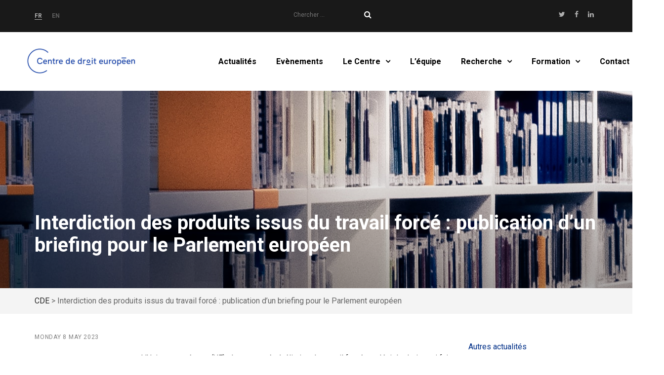

--- FILE ---
content_type: text/html; charset=UTF-8
request_url: https://cde.ulb.be/interdiction-des-produits-issus-du-travail-force-publication-dun-briefing-pour-le-parlement-europeen/
body_size: 14696
content:
<!DOCTYPE html><html lang="fr-FR">
<head>
        <meta charset="UTF-8">
    <meta name="viewport" content="width=device-width, initial-scale=1">
    <link rel="profile" href="http://gmpg.org/xfn/11">
        
    <meta name='robots' content='max-image-preview:large' />

	<!-- This site is optimized with the Yoast SEO plugin v15.2.1 - https://yoast.com/wordpress/plugins/seo/ -->
	<title>Interdiction des produits issus du travail forcé : publication d&#039;un briefing pour le Parlement européen - CDE</title>
	<meta name="description" content="Briefing sur la proposotion de règlement viant à l&#039;interdiction des produits issus du travail forcé, co-écrit par Amy Weatherburn et Claire Methven O&#039;Brien, et coordonné par TEPSA. Il examine l&#039;opportunité d&#039;inclure dans la proposition de règlement de la Commission des mesures visant à promouvoir l&#039;accès à une réparation effective pour les victimes de travail forcé situées en dehors de l&#039;UE.Briefing sur la proposotion de règlement viant à l&#039;interdiction des produits issus du travail forcé, co-écrit par Amy Weatherburn et Claire Methven O&#039;Brien, et coordonné par TEPSA. Il examine l&#039;opportunité d&#039;inclure dans la proposition de règlement de la Commission des mesures visant à promouvoir l&#039;accès à une réparation effective pour les victimes de travail forcé situées en dehors de l&#039;UE." />
	<meta name="robots" content="index, follow, max-snippet:-1, max-image-preview:large, max-video-preview:-1" />
	<link rel="canonical" href="https://cde.ulb.be/interdiction-des-produits-issus-du-travail-force-publication-dun-briefing-pour-le-parlement-europeen/" />
	<meta property="og:locale" content="fr_FR" />
	<meta property="og:type" content="article" />
	<meta property="og:title" content="Interdiction des produits issus du travail forcé : publication d&#039;un briefing pour le Parlement européen - CDE" />
	<meta property="og:description" content="{:fr}Briefing sur la proposotion de règlement viant à l&#039;interdiction des produits issus du travail forcé, co-écrit par Amy Weatherburn et Claire Methven O&#039;Brien, et coordonné par TEPSA. Il examine l&#039;opportunité d&#039;inclure dans la proposition de règlement de la Commission des mesures visant à promouvoir l&#039;accès à une réparation effective pour les victimes de travail forcé situées en dehors de l&#039;UE.Briefing sur la proposotion de règlement viant à l&#039;interdiction des produits issus du travail forcé, co-écrit par Amy Weatherburn et Claire Methven O&#039;Brien, et coordonné par TEPSA. Il examine l&#039;opportunité d&#039;inclure dans la proposition de règlement de la Commission des mesures visant à promouvoir l&#039;accès à une réparation effective pour les victimes de travail forcé situées en dehors de l&#039;UE.{:en}Briefing on the proposed settlement banning products of forced labor, co-written by Amy Weatherburn and Claire Methven O&#039;Brien, and coordinated by TEPSA. It examines the case for including in the Commission&#039;s proposal for a regulation measures to promote access to effective redress for victims of forced labor located outside the EU.{:}" />
	<meta property="og:url" content="https://cde.ulb.be/interdiction-des-produits-issus-du-travail-force-publication-dun-briefing-pour-le-parlement-europeen/" />
	<meta property="og:site_name" content="CDE" />
	<meta property="article:publisher" content="https://www.facebook.com/CDEULB/" />
	<meta property="article:published_time" content="2023-05-08T12:08:17+00:00" />
	<meta property="article:modified_time" content="2023-05-08T13:33:41+00:00" />
	<meta property="og:image" content="https://cde.ulb.be/wp-content/uploads/2023/05/Capture-decran-2023-05-08-a-14.06.45.png" />
	<meta property="og:image:width" content="348" />
	<meta property="og:image:height" content="353" />
	<meta name="twitter:card" content="summary" />
	<meta name="twitter:label1" content="Écrit par">
	<meta name="twitter:data1" content="Chloé Brière">
	<meta name="twitter:label2" content="Durée de lecture est.">
	<meta name="twitter:data2" content="1 minute">
	<script type="application/ld+json" class="yoast-schema-graph">{"@context":"https://schema.org","@graph":[{"@type":"Organization","@id":"https://cde.ulb.be/#organization","name":"Centre de droit europ\u00e9en","url":"https://cde.ulb.be/","sameAs":["https://www.facebook.com/CDEULB/"],"logo":{"@type":"ImageObject","@id":"https://cde.ulb.be/#logo","inLanguage":"fr-FR","url":"https://cde.ulb.be/wp-content/uploads/2016/06/logoAbr70x70.png","width":70,"height":70,"caption":"Centre de droit europ\u00e9en"},"image":{"@id":"https://cde.ulb.be/#logo"}},{"@type":"WebSite","@id":"https://cde.ulb.be/#website","url":"https://cde.ulb.be/","name":"CDE","description":"Centre de droit Europ\u00e9en","publisher":{"@id":"https://cde.ulb.be/#organization"},"potentialAction":[{"@type":"SearchAction","target":"https://cde.ulb.be/?s={search_term_string}","query-input":"required name=search_term_string"}],"inLanguage":"fr-FR"},{"@type":"ImageObject","@id":"https://cde.ulb.be/interdiction-des-produits-issus-du-travail-force-publication-dun-briefing-pour-le-parlement-europeen/#primaryimage","inLanguage":"fr-FR","url":"https://cde.ulb.be/wp-content/uploads/2023/05/Capture-decran-2023-05-08-a-14.06.45.png","width":348,"height":353},{"@type":"WebPage","@id":"https://cde.ulb.be/interdiction-des-produits-issus-du-travail-force-publication-dun-briefing-pour-le-parlement-europeen/#webpage","url":"https://cde.ulb.be/interdiction-des-produits-issus-du-travail-force-publication-dun-briefing-pour-le-parlement-europeen/","name":"Interdiction des produits issus du travail forc\u00e9 : publication d'un briefing pour le Parlement europ\u00e9en - CDE","isPartOf":{"@id":"https://cde.ulb.be/#website"},"primaryImageOfPage":{"@id":"https://cde.ulb.be/interdiction-des-produits-issus-du-travail-force-publication-dun-briefing-pour-le-parlement-europeen/#primaryimage"},"datePublished":"2023-05-08T12:08:17+00:00","dateModified":"2023-05-08T13:33:41+00:00","description":"{:fr}Briefing sur la proposotion de r\u00e8glement viant \u00e0 l'interdiction des produits issus du travail forc\u00e9, co-\u00e9crit par Amy Weatherburn et Claire Methven O'Brien, et coordonn\u00e9 par TEPSA. Il examine l'opportunit\u00e9 d'inclure dans la proposition de r\u00e8glement de la Commission des mesures visant \u00e0 promouvoir l'acc\u00e8s \u00e0 une r\u00e9paration effective pour les victimes de travail forc\u00e9 situ\u00e9es en dehors de l'UE.Briefing sur la proposotion de r\u00e8glement viant \u00e0 l'interdiction des produits issus du travail forc\u00e9, co-\u00e9crit par Amy Weatherburn et Claire Methven O'Brien, et coordonn\u00e9 par TEPSA. Il examine l'opportunit\u00e9 d'inclure dans la proposition de r\u00e8glement de la Commission des mesures visant \u00e0 promouvoir l'acc\u00e8s \u00e0 une r\u00e9paration effective pour les victimes de travail forc\u00e9 situ\u00e9es en dehors de l'UE.{:en}Briefing on the proposed settlement banning products of forced labor, co-written by Amy Weatherburn and Claire Methven O'Brien, and coordinated by TEPSA. It examines the case for including in the Commission's proposal for a regulation measures to promote access to effective redress for victims of forced labor located outside the EU.{:}","inLanguage":"fr-FR","potentialAction":[{"@type":"ReadAction","target":["https://cde.ulb.be/interdiction-des-produits-issus-du-travail-force-publication-dun-briefing-pour-le-parlement-europeen/"]}]},{"@type":"Article","@id":"https://cde.ulb.be/interdiction-des-produits-issus-du-travail-force-publication-dun-briefing-pour-le-parlement-europeen/#article","isPartOf":{"@id":"https://cde.ulb.be/interdiction-des-produits-issus-du-travail-force-publication-dun-briefing-pour-le-parlement-europeen/#webpage"},"author":{"@id":"https://cde.ulb.be/#/schema/person/cc4405bd62f372d154aec5b63721d7e3"},"headline":"Interdiction des produits issus du travail forc\u00e9 : publication d&rsquo;un briefing pour le Parlement europ\u00e9en","datePublished":"2023-05-08T12:08:17+00:00","dateModified":"2023-05-08T13:33:41+00:00","mainEntityOfPage":{"@id":"https://cde.ulb.be/interdiction-des-produits-issus-du-travail-force-publication-dun-briefing-pour-le-parlement-europeen/#webpage"},"publisher":{"@id":"https://cde.ulb.be/#organization"},"image":{"@id":"https://cde.ulb.be/interdiction-des-produits-issus-du-travail-force-publication-dun-briefing-pour-le-parlement-europeen/#primaryimage"},"articleSection":"pas sur diaporama","inLanguage":"fr-FR"},{"@type":"Person","@id":"https://cde.ulb.be/#/schema/person/cc4405bd62f372d154aec5b63721d7e3","name":"Chlo\u00e9 Bri\u00e8re"}]}</script>
	<!-- / Yoast SEO plugin. -->


<link rel='dns-prefetch' href='//cdnjs.cloudflare.com' />
<link rel='dns-prefetch' href='//fonts.googleapis.com' />
<link rel="alternate" type="application/rss+xml" title="CDE &raquo; Flux" href="https://cde.ulb.be/feed/" />
<link rel="alternate" type="text/calendar" title="CDE &raquo; Flux iCal" href="https://cde.ulb.be/events/?ical=1" />
<link rel="alternate" title="oEmbed (JSON)" type="application/json+oembed" href="https://cde.ulb.be/wp-json/oembed/1.0/embed?url=https%3A%2F%2Fcde.ulb.be%2Finterdiction-des-produits-issus-du-travail-force-publication-dun-briefing-pour-le-parlement-europeen%2F" />
<link rel="alternate" title="oEmbed (XML)" type="text/xml+oembed" href="https://cde.ulb.be/wp-json/oembed/1.0/embed?url=https%3A%2F%2Fcde.ulb.be%2Finterdiction-des-produits-issus-du-travail-force-publication-dun-briefing-pour-le-parlement-europeen%2F&#038;format=xml" />
<style id='wp-img-auto-sizes-contain-inline-css' type='text/css'>
img:is([sizes=auto i],[sizes^="auto," i]){contain-intrinsic-size:3000px 1500px}
/*# sourceURL=wp-img-auto-sizes-contain-inline-css */
</style>
<link rel='stylesheet' id='flickity-css' href='https://cde.ulb.be/wp-content/themes/education-hub-pro-child/css/library/flickity.css?ver=6.9' type='text/css' media='all' />
<link rel='stylesheet' id='tribe-common-skeleton-style-css' href='https://cde.ulb.be/wp-content/plugins/the-events-calendar/common/src/resources/css/common-skeleton.min.css?ver=4.12.12' type='text/css' media='all' />
<link rel='stylesheet' id='tribe-tooltip-css' href='https://cde.ulb.be/wp-content/plugins/the-events-calendar/common/src/resources/css/tooltip.min.css?ver=4.12.12' type='text/css' media='all' />
<style id='wp-emoji-styles-inline-css' type='text/css'>

	img.wp-smiley, img.emoji {
		display: inline !important;
		border: none !important;
		box-shadow: none !important;
		height: 1em !important;
		width: 1em !important;
		margin: 0 0.07em !important;
		vertical-align: -0.1em !important;
		background: none !important;
		padding: 0 !important;
	}
/*# sourceURL=wp-emoji-styles-inline-css */
</style>
<link rel='stylesheet' id='wp-block-library-css' href='https://cde.ulb.be/wp-includes/css/dist/block-library/style.min.css?ver=6.9' type='text/css' media='all' />
<style id='global-styles-inline-css' type='text/css'>
:root{--wp--preset--aspect-ratio--square: 1;--wp--preset--aspect-ratio--4-3: 4/3;--wp--preset--aspect-ratio--3-4: 3/4;--wp--preset--aspect-ratio--3-2: 3/2;--wp--preset--aspect-ratio--2-3: 2/3;--wp--preset--aspect-ratio--16-9: 16/9;--wp--preset--aspect-ratio--9-16: 9/16;--wp--preset--color--black: #000000;--wp--preset--color--cyan-bluish-gray: #abb8c3;--wp--preset--color--white: #ffffff;--wp--preset--color--pale-pink: #f78da7;--wp--preset--color--vivid-red: #cf2e2e;--wp--preset--color--luminous-vivid-orange: #ff6900;--wp--preset--color--luminous-vivid-amber: #fcb900;--wp--preset--color--light-green-cyan: #7bdcb5;--wp--preset--color--vivid-green-cyan: #00d084;--wp--preset--color--pale-cyan-blue: #8ed1fc;--wp--preset--color--vivid-cyan-blue: #0693e3;--wp--preset--color--vivid-purple: #9b51e0;--wp--preset--gradient--vivid-cyan-blue-to-vivid-purple: linear-gradient(135deg,rgb(6,147,227) 0%,rgb(155,81,224) 100%);--wp--preset--gradient--light-green-cyan-to-vivid-green-cyan: linear-gradient(135deg,rgb(122,220,180) 0%,rgb(0,208,130) 100%);--wp--preset--gradient--luminous-vivid-amber-to-luminous-vivid-orange: linear-gradient(135deg,rgb(252,185,0) 0%,rgb(255,105,0) 100%);--wp--preset--gradient--luminous-vivid-orange-to-vivid-red: linear-gradient(135deg,rgb(255,105,0) 0%,rgb(207,46,46) 100%);--wp--preset--gradient--very-light-gray-to-cyan-bluish-gray: linear-gradient(135deg,rgb(238,238,238) 0%,rgb(169,184,195) 100%);--wp--preset--gradient--cool-to-warm-spectrum: linear-gradient(135deg,rgb(74,234,220) 0%,rgb(151,120,209) 20%,rgb(207,42,186) 40%,rgb(238,44,130) 60%,rgb(251,105,98) 80%,rgb(254,248,76) 100%);--wp--preset--gradient--blush-light-purple: linear-gradient(135deg,rgb(255,206,236) 0%,rgb(152,150,240) 100%);--wp--preset--gradient--blush-bordeaux: linear-gradient(135deg,rgb(254,205,165) 0%,rgb(254,45,45) 50%,rgb(107,0,62) 100%);--wp--preset--gradient--luminous-dusk: linear-gradient(135deg,rgb(255,203,112) 0%,rgb(199,81,192) 50%,rgb(65,88,208) 100%);--wp--preset--gradient--pale-ocean: linear-gradient(135deg,rgb(255,245,203) 0%,rgb(182,227,212) 50%,rgb(51,167,181) 100%);--wp--preset--gradient--electric-grass: linear-gradient(135deg,rgb(202,248,128) 0%,rgb(113,206,126) 100%);--wp--preset--gradient--midnight: linear-gradient(135deg,rgb(2,3,129) 0%,rgb(40,116,252) 100%);--wp--preset--font-size--small: 13px;--wp--preset--font-size--medium: 20px;--wp--preset--font-size--large: 36px;--wp--preset--font-size--x-large: 42px;--wp--preset--spacing--20: 0.44rem;--wp--preset--spacing--30: 0.67rem;--wp--preset--spacing--40: 1rem;--wp--preset--spacing--50: 1.5rem;--wp--preset--spacing--60: 2.25rem;--wp--preset--spacing--70: 3.38rem;--wp--preset--spacing--80: 5.06rem;--wp--preset--shadow--natural: 6px 6px 9px rgba(0, 0, 0, 0.2);--wp--preset--shadow--deep: 12px 12px 50px rgba(0, 0, 0, 0.4);--wp--preset--shadow--sharp: 6px 6px 0px rgba(0, 0, 0, 0.2);--wp--preset--shadow--outlined: 6px 6px 0px -3px rgb(255, 255, 255), 6px 6px rgb(0, 0, 0);--wp--preset--shadow--crisp: 6px 6px 0px rgb(0, 0, 0);}:where(.is-layout-flex){gap: 0.5em;}:where(.is-layout-grid){gap: 0.5em;}body .is-layout-flex{display: flex;}.is-layout-flex{flex-wrap: wrap;align-items: center;}.is-layout-flex > :is(*, div){margin: 0;}body .is-layout-grid{display: grid;}.is-layout-grid > :is(*, div){margin: 0;}:where(.wp-block-columns.is-layout-flex){gap: 2em;}:where(.wp-block-columns.is-layout-grid){gap: 2em;}:where(.wp-block-post-template.is-layout-flex){gap: 1.25em;}:where(.wp-block-post-template.is-layout-grid){gap: 1.25em;}.has-black-color{color: var(--wp--preset--color--black) !important;}.has-cyan-bluish-gray-color{color: var(--wp--preset--color--cyan-bluish-gray) !important;}.has-white-color{color: var(--wp--preset--color--white) !important;}.has-pale-pink-color{color: var(--wp--preset--color--pale-pink) !important;}.has-vivid-red-color{color: var(--wp--preset--color--vivid-red) !important;}.has-luminous-vivid-orange-color{color: var(--wp--preset--color--luminous-vivid-orange) !important;}.has-luminous-vivid-amber-color{color: var(--wp--preset--color--luminous-vivid-amber) !important;}.has-light-green-cyan-color{color: var(--wp--preset--color--light-green-cyan) !important;}.has-vivid-green-cyan-color{color: var(--wp--preset--color--vivid-green-cyan) !important;}.has-pale-cyan-blue-color{color: var(--wp--preset--color--pale-cyan-blue) !important;}.has-vivid-cyan-blue-color{color: var(--wp--preset--color--vivid-cyan-blue) !important;}.has-vivid-purple-color{color: var(--wp--preset--color--vivid-purple) !important;}.has-black-background-color{background-color: var(--wp--preset--color--black) !important;}.has-cyan-bluish-gray-background-color{background-color: var(--wp--preset--color--cyan-bluish-gray) !important;}.has-white-background-color{background-color: var(--wp--preset--color--white) !important;}.has-pale-pink-background-color{background-color: var(--wp--preset--color--pale-pink) !important;}.has-vivid-red-background-color{background-color: var(--wp--preset--color--vivid-red) !important;}.has-luminous-vivid-orange-background-color{background-color: var(--wp--preset--color--luminous-vivid-orange) !important;}.has-luminous-vivid-amber-background-color{background-color: var(--wp--preset--color--luminous-vivid-amber) !important;}.has-light-green-cyan-background-color{background-color: var(--wp--preset--color--light-green-cyan) !important;}.has-vivid-green-cyan-background-color{background-color: var(--wp--preset--color--vivid-green-cyan) !important;}.has-pale-cyan-blue-background-color{background-color: var(--wp--preset--color--pale-cyan-blue) !important;}.has-vivid-cyan-blue-background-color{background-color: var(--wp--preset--color--vivid-cyan-blue) !important;}.has-vivid-purple-background-color{background-color: var(--wp--preset--color--vivid-purple) !important;}.has-black-border-color{border-color: var(--wp--preset--color--black) !important;}.has-cyan-bluish-gray-border-color{border-color: var(--wp--preset--color--cyan-bluish-gray) !important;}.has-white-border-color{border-color: var(--wp--preset--color--white) !important;}.has-pale-pink-border-color{border-color: var(--wp--preset--color--pale-pink) !important;}.has-vivid-red-border-color{border-color: var(--wp--preset--color--vivid-red) !important;}.has-luminous-vivid-orange-border-color{border-color: var(--wp--preset--color--luminous-vivid-orange) !important;}.has-luminous-vivid-amber-border-color{border-color: var(--wp--preset--color--luminous-vivid-amber) !important;}.has-light-green-cyan-border-color{border-color: var(--wp--preset--color--light-green-cyan) !important;}.has-vivid-green-cyan-border-color{border-color: var(--wp--preset--color--vivid-green-cyan) !important;}.has-pale-cyan-blue-border-color{border-color: var(--wp--preset--color--pale-cyan-blue) !important;}.has-vivid-cyan-blue-border-color{border-color: var(--wp--preset--color--vivid-cyan-blue) !important;}.has-vivid-purple-border-color{border-color: var(--wp--preset--color--vivid-purple) !important;}.has-vivid-cyan-blue-to-vivid-purple-gradient-background{background: var(--wp--preset--gradient--vivid-cyan-blue-to-vivid-purple) !important;}.has-light-green-cyan-to-vivid-green-cyan-gradient-background{background: var(--wp--preset--gradient--light-green-cyan-to-vivid-green-cyan) !important;}.has-luminous-vivid-amber-to-luminous-vivid-orange-gradient-background{background: var(--wp--preset--gradient--luminous-vivid-amber-to-luminous-vivid-orange) !important;}.has-luminous-vivid-orange-to-vivid-red-gradient-background{background: var(--wp--preset--gradient--luminous-vivid-orange-to-vivid-red) !important;}.has-very-light-gray-to-cyan-bluish-gray-gradient-background{background: var(--wp--preset--gradient--very-light-gray-to-cyan-bluish-gray) !important;}.has-cool-to-warm-spectrum-gradient-background{background: var(--wp--preset--gradient--cool-to-warm-spectrum) !important;}.has-blush-light-purple-gradient-background{background: var(--wp--preset--gradient--blush-light-purple) !important;}.has-blush-bordeaux-gradient-background{background: var(--wp--preset--gradient--blush-bordeaux) !important;}.has-luminous-dusk-gradient-background{background: var(--wp--preset--gradient--luminous-dusk) !important;}.has-pale-ocean-gradient-background{background: var(--wp--preset--gradient--pale-ocean) !important;}.has-electric-grass-gradient-background{background: var(--wp--preset--gradient--electric-grass) !important;}.has-midnight-gradient-background{background: var(--wp--preset--gradient--midnight) !important;}.has-small-font-size{font-size: var(--wp--preset--font-size--small) !important;}.has-medium-font-size{font-size: var(--wp--preset--font-size--medium) !important;}.has-large-font-size{font-size: var(--wp--preset--font-size--large) !important;}.has-x-large-font-size{font-size: var(--wp--preset--font-size--x-large) !important;}
/*# sourceURL=global-styles-inline-css */
</style>

<style id='classic-theme-styles-inline-css' type='text/css'>
/*! This file is auto-generated */
.wp-block-button__link{color:#fff;background-color:#32373c;border-radius:9999px;box-shadow:none;text-decoration:none;padding:calc(.667em + 2px) calc(1.333em + 2px);font-size:1.125em}.wp-block-file__button{background:#32373c;color:#fff;text-decoration:none}
/*# sourceURL=/wp-includes/css/classic-themes.min.css */
</style>
<link rel='stylesheet' id='Rich_Web_Tabs-css' href='https://cde.ulb.be/wp-content/plugins/tabbed//Style/Tabs-Rich-Web-Widget.css?ver=6.9' type='text/css' media='all' />
<link rel='stylesheet' id='rwtabs_fontawesome-css-css' href='https://cde.ulb.be/wp-content/plugins/tabbed//Style/richwebicons.css?ver=6.9' type='text/css' media='all' />
<link rel='stylesheet' id='newsletters-bootstrap-css' href='https://cde.ulb.be/wp-content/plugins/newsletters-lite/views/default2/css/bootstrap.css?ver=4.1.3' type='text/css' media='all' />
<link rel='stylesheet' id='fontawesome-css' href='https://cde.ulb.be/wp-content/plugins/newsletters-lite/views/default2/css/fontawesome.css?ver=4.7.0' type='text/css' media='all' />
<link rel='stylesheet' id='select2-css' href='https://cde.ulb.be/wp-content/plugins/newsletters-lite/views/default2/css/select2.css?ver=4.0.0' type='text/css' media='all' />
<link rel='stylesheet' id='newsletters-css' href='https://cde.ulb.be/wp-content/plugins/newsletters-lite/views/default2/css/style.css?ver=6.9' type='text/css' media='all' />
<link rel='stylesheet' id='eduhubchild-style-css' href='https://cde.ulb.be/wp-content/themes/education-hub-pro-child/style.css?ver=1.8' type='text/css' media='all' />
<style id='eduhubchild-style-inline-css' type='text/css'>
#masthead{ background-image: url("https://cde.ulb.be/wp-content/themes/education-hub-pro-child/images/header.jpg");}
/*# sourceURL=eduhubchild-style-inline-css */
</style>
<link rel='stylesheet' id='parent-style-css' href='https://cde.ulb.be/wp-content/themes/education-hub-pro/style.css?ver=6.9' type='text/css' media='all' />
<link rel='stylesheet' id='child-style-css' href='https://cde.ulb.be/wp-content/themes/education-hub-pro-child/style.css?ver=6.9' type='text/css' media='all' />
<link rel='stylesheet' id='googleapis-roboto-css' href='https://fonts.googleapis.com/css?family=Roboto%3A400%2C700%2C400italic%2C300%2C700italic&#038;subset=latin%2Clatin-ext&#038;ver=1' type='text/css' media='screen' />
<link rel='stylesheet' id='font-awesome-css' href='http://cdnjs.cloudflare.com/ajax/libs/font-awesome/4.4.0/css/font-awesome.min.css?ver=1' type='text/css' media='screen' />
<link rel='stylesheet' id='print-css' href='https://cde.ulb.be/wp-content/themes/education-hub-pro-child/css/print/print.css?ver=1' type='text/css' media='print' />
<link rel='stylesheet' id='education-hub-style-css' href='https://cde.ulb.be/wp-content/themes/education-hub-pro-child/style.css?ver=1.0' type='text/css' media='all' />
<link rel='stylesheet' id='tablepress-default-css' href='https://cde.ulb.be/wp-content/plugins/tablepress/css/default.min.css?ver=1.12' type='text/css' media='all' />
<script type="text/javascript" src="https://cde.ulb.be/wp-includes/js/jquery/jquery.min.js?ver=3.7.1" id="jquery-core-js"></script>
<script type="text/javascript" src="https://cde.ulb.be/wp-includes/js/jquery/jquery-migrate.min.js?ver=3.4.1" id="jquery-migrate-js"></script>
<script type="text/javascript" src="https://cde.ulb.be/wp-includes/js/jquery/ui/core.min.js?ver=1.13.3" id="jquery-ui-core-js"></script>
<script type="text/javascript" src="https://cde.ulb.be/wp-includes/js/jquery/ui/mouse.min.js?ver=1.13.3" id="jquery-ui-mouse-js"></script>
<script type="text/javascript" src="https://cde.ulb.be/wp-includes/js/jquery/ui/resizable.min.js?ver=1.13.3" id="jquery-ui-resizable-js"></script>
<script type="text/javascript" src="https://cde.ulb.be/wp-includes/js/jquery/ui/effect.min.js?ver=1.13.3" id="jquery-effects-core-js"></script>
<script type="text/javascript" src="https://cde.ulb.be/wp-includes/js/jquery/ui/effect-blind.min.js?ver=1.13.3" id="jquery-effects-blind-js"></script>
<script type="text/javascript" src="https://cde.ulb.be/wp-includes/js/jquery/ui/effect-bounce.min.js?ver=1.13.3" id="jquery-effects-bounce-js"></script>
<script type="text/javascript" src="https://cde.ulb.be/wp-includes/js/jquery/ui/effect-clip.min.js?ver=1.13.3" id="jquery-effects-clip-js"></script>
<script type="text/javascript" src="https://cde.ulb.be/wp-includes/js/jquery/ui/effect-drop.min.js?ver=1.13.3" id="jquery-effects-drop-js"></script>
<script type="text/javascript" src="https://cde.ulb.be/wp-includes/js/jquery/ui/effect-explode.min.js?ver=1.13.3" id="jquery-effects-explode-js"></script>
<script type="text/javascript" src="https://cde.ulb.be/wp-includes/js/jquery/ui/effect-fade.min.js?ver=1.13.3" id="jquery-effects-fade-js"></script>
<script type="text/javascript" src="https://cde.ulb.be/wp-includes/js/jquery/ui/effect-fold.min.js?ver=1.13.3" id="jquery-effects-fold-js"></script>
<script type="text/javascript" src="https://cde.ulb.be/wp-includes/js/jquery/ui/effect-highlight.min.js?ver=1.13.3" id="jquery-effects-highlight-js"></script>
<script type="text/javascript" src="https://cde.ulb.be/wp-includes/js/jquery/ui/effect-pulsate.min.js?ver=1.13.3" id="jquery-effects-pulsate-js"></script>
<script type="text/javascript" src="https://cde.ulb.be/wp-includes/js/jquery/ui/effect-size.min.js?ver=1.13.3" id="jquery-effects-size-js"></script>
<script type="text/javascript" src="https://cde.ulb.be/wp-includes/js/jquery/ui/effect-scale.min.js?ver=1.13.3" id="jquery-effects-scale-js"></script>
<script type="text/javascript" src="https://cde.ulb.be/wp-includes/js/jquery/ui/effect-shake.min.js?ver=1.13.3" id="jquery-effects-shake-js"></script>
<script type="text/javascript" src="https://cde.ulb.be/wp-includes/js/jquery/ui/effect-slide.min.js?ver=1.13.3" id="jquery-effects-slide-js"></script>
<script type="text/javascript" src="https://cde.ulb.be/wp-includes/js/jquery/ui/effect-puff.min.js?ver=1.13.3" id="jquery-effects-puff-js"></script>
<script type="text/javascript" id="Rich_Web_Tabs-js-extra">
/* <![CDATA[ */
var rwtabs_object = {"ajaxurl":"https://cde.ulb.be/wp-admin/admin-ajax.php"};
//# sourceURL=Rich_Web_Tabs-js-extra
/* ]]> */
</script>
<script type="text/javascript" src="https://cde.ulb.be/wp-content/plugins/tabbed//Scripts/Tabs-Rich-Web-Widget.js?ver=6.9" id="Rich_Web_Tabs-js"></script>
<script type="text/javascript" src="https://cde.ulb.be/wp-content/plugins/newsletters-lite/views/default2/js/bootstrap.min.js?ver=4.1.3" id="bootstrap-js"></script>
<script type="text/javascript" src="https://cde.ulb.be/wp-content/plugins/newsletters-lite/views/default2/js/bootstrap-datepicker.js?ver=1.4.0" id="bootstrap-datepicker-js"></script>
<script type="text/javascript" id="bootstrap-datepicker-i18n-js-extra">
/* <![CDATA[ */
var bootstrap_datepicker_dates = {"days":["dimanche","lundi","mardi","mercredi","jeudi","vendredi","samedi"],"daysShort":["dim","lun","mar","mer","jeu","ven","sam"],"daysMin":["D","L","M","M","J","V","S"],"months":["janvier","f\u00e9vrier","mars","avril","mai","juin","juillet","ao\u00fbt","septembre","octobre","novembre","d\u00e9cembre"],"monthsShort":["Jan","F\u00e9v","Mar","Avr","Mai","Juin","Juil","Ao\u00fbt","Sep","Oct","Nov","D\u00e9c"],"today":"Today","clear":"Clear","rtl":""};
//# sourceURL=bootstrap-datepicker-i18n-js-extra
/* ]]> */
</script>
<script type="text/javascript" src="https://cde.ulb.be/wp-content/plugins/newsletters-lite/views/default2/js/datepicker-i18n.js?ver=6.9" id="bootstrap-datepicker-i18n-js"></script>
<script type="text/javascript" src="https://cde.ulb.be/wp-content/plugins/newsletters-lite/js/select2.js?ver=4.0.0" id="select2-js"></script>
<script type="text/javascript" src="//cdnjs.cloudflare.com/ajax/libs/jquery-easing/1.4.1/jquery.easing.min.js?ver=6.9" id="jquery-easing-js"></script>
<link rel="https://api.w.org/" href="https://cde.ulb.be/wp-json/" /><link rel="alternate" title="JSON" type="application/json" href="https://cde.ulb.be/wp-json/wp/v2/posts/4964" /><link rel="EditURI" type="application/rsd+xml" title="RSD" href="https://cde.ulb.be/xmlrpc.php?rsd" />
<meta name="generator" content="WordPress 6.9" />
<link rel='shortlink' href='https://cde.ulb.be/?p=4964' />
<meta name="tec-api-version" content="v1"><meta name="tec-api-origin" content="https://cde.ulb.be"><link rel="https://theeventscalendar.com/" href="https://cde.ulb.be/wp-json/tribe/events/v1/" /><style type="text/css">
.qtranxs_flag_fr {background-image: url(https://cde.ulb.be/wp-content/plugins/qtranslate-x/flags/fr.png); background-repeat: no-repeat;}
.qtranxs_flag_en {background-image: url(https://cde.ulb.be/wp-content/plugins/qtranslate-x/flags/gb.png); background-repeat: no-repeat;}
</style>
<link hreflang="fr" href="https://cde.ulb.be/fr/interdiction-des-produits-issus-du-travail-force-publication-dun-briefing-pour-le-parlement-europeen/" rel="alternate" />
<link hreflang="en" href="https://cde.ulb.be/en/interdiction-des-produits-issus-du-travail-force-publication-dun-briefing-pour-le-parlement-europeen/" rel="alternate" />
<link hreflang="x-default" href="https://cde.ulb.be/interdiction-des-produits-issus-du-travail-force-publication-dun-briefing-pour-le-parlement-europeen/" rel="alternate" />
<meta name="generator" content="qTranslate-X 3.4.6.8" />

<script type="text/javascript">
var wpmlAjax = 'https://cde.ulb.be/wp-content/plugins/newsletters-lite/newsletters-lite-ajax.php';
var wpmlUrl = 'https://cde.ulb.be/wp-content/plugins/newsletters-lite';
var wpmlScroll = "N";
var newsletters_locale = "fr";

	var newsletters_ajaxurl = 'https://cde.ulb.be/wp-admin/admin-ajax.php?lang=fr&';

$ = jQuery.noConflict();

jQuery(document).ready(function() {
	if (jQuery.isFunction(jQuery.fn.select2)) {
		jQuery('.newsletters select').select2();
	}
	
	if (jQuery.isFunction(jQuery.fn.tooltip)) {
		jQuery('[data-toggle="tooltip"]').tooltip();
	}
});
</script>

<link rel="icon" href="https://cde.ulb.be/wp-content/uploads/2016/06/favicon.png" sizes="32x32" />
<link rel="icon" href="https://cde.ulb.be/wp-content/uploads/2016/06/favicon.png" sizes="192x192" />
<link rel="apple-touch-icon" href="https://cde.ulb.be/wp-content/uploads/2016/06/favicon.png" />
<meta name="msapplication-TileImage" content="https://cde.ulb.be/wp-content/uploads/2016/06/favicon.png" />
</head>

<body class="wp-singular post-template-default single single-post postid-4964 single-format-standard wp-custom-logo wp-embed-responsive wp-theme-education-hub-pro wp-child-theme-education-hub-pro-child tribe-no-js group-blog site-layout-boxed site-design- global-layout-right-sidebar home-content-not-enabled">
        <div id="page" class="container hfeed site">
    <a class="skip-link screen-reader-text" href="#content">Skip to content</a>    <div id="tophead">
    <div class="container">
                <div id="tophead-sidebar" class="tophead-sidebar widget-area" role="complementary">
            <!-- QTRANSLATE language switcher -->
            
<ul class="language-chooser language-chooser-short qtranxs_language_chooser" id="qtranslate-chooser">
<li class="active"><a href="https://cde.ulb.be/fr/interdiction-des-produits-issus-du-travail-force-publication-dun-briefing-pour-le-parlement-europeen/" class="qtranxs_short_fr qtranxs_short" title="Français (fr)"><span>fr</span></a></li>
<li><a href="https://cde.ulb.be/en/interdiction-des-produits-issus-du-travail-force-publication-dun-briefing-pour-le-parlement-europeen/" class="qtranxs_short_en qtranxs_short" title="English (en)"><span>en</span></a></li>
</ul><div class="qtranxs_widget_end"></div>

            <!--       SEARCHBAR     -->
            <div id="text-2" class="widget widget_text">			<div class="textwidget"><a href="http://cde.ulb.be/wp-admin"><i class="fa fa-user" aria-hidden="true"></i></a></div>
		</div><div id="search-2" class="widget widget_search"><form role="search" method="get" class="search-form" action="https://cde.ulb.be/">
		<label>
		<span class="screen-reader-text">Search for:</span>
		<input type="search" class="search-field" placeholder="Chercher ..." value="" name="s" title="Search for:" />
		</label>
		<i class="fa fa-search" aria-hidden="true"></i><input type="submit" class="search-submit" value="Search" />
	</form></div>
                        <div class="header-social-wrapper">
                <div class="widget education_hub_widget_social"><ul id="menu-menu-social" class="menu"><li id="menu-item-3106" class="menu-item menu-item-type-custom menu-item-object-custom menu-item-3106"><a target="_blank" href="https://twitter.com/CDE_ULB"><span class="screen-reader-text">Twitter</span></a></li>
<li id="menu-item-25" class="menu-item menu-item-type-custom menu-item-object-custom menu-item-25"><a target="_blank" href="https://www.facebook.com/CDEULB/"><span class="screen-reader-text">Facebook</span></a></li>
<li id="menu-item-3107" class="menu-item menu-item-type-custom menu-item-object-custom menu-item-3107"><a target="_blank" href="https://www.linkedin.com/company/cde-ulb/?originalSubdomain=be"><span class="screen-reader-text">LinkedIn</span></a></li>
</ul></div>            </div><!-- .header-social-wrapper -->
                    </div><!-- #tophead -->
            </div> <!-- .container -->
</div><!--	#tophead -->
<header id="masthead" class="site-header" role="banner"><div class="container">        </div><!-- .container --></header><!-- #masthead -->		    <div id="main-nav" class="clear-fix">
		        <div class="container">
		        <nav id="site-navigation" class="main-navigation" role="navigation">
		          <button class="menu-toggle" aria-controls="primary-menu" aria-expanded="false">
		          	<i class="fa fa-bars"></i>
          			<i class="fa fa-close"></i>
          			Menu</button>
		            <div class="wrap-menu-content">
						<div class="menu-main-menu-container"><ul id="primary-menu" class="menu"><li id="menu-item-3090" class="menu-item menu-item-type-custom menu-item-object-custom menu-item-3090"><a href="/">Accueil</a></li>
<li id="menu-item-3079" class="menu-item menu-item-type-post_type menu-item-object-page menu-item-3079"><a href="https://cde.ulb.be/news/">Actualités</a></li>
<li id="menu-item-3080" class="menu-item menu-item-type-post_type menu-item-object-page menu-item-3080"><a href="https://cde.ulb.be/evenements/">Evènements</a></li>
<li id="menu-item-3081" class="menu-item menu-item-type-post_type menu-item-object-page menu-item-has-children menu-item-3081"><a href="https://cde.ulb.be/sample-page/">Le Centre</a>
<ul class="sub-menu">
	<li id="menu-item-3082" class="menu-item menu-item-type-post_type menu-item-object-page menu-item-3082"><a href="https://cde.ulb.be/sample-page/k/">Historique</a></li>
	<li id="menu-item-3083" class="menu-item menu-item-type-post_type menu-item-object-page menu-item-3083"><a href="https://cde.ulb.be/sample-page/jean-monnet-chairs/">Chaires Jean Monnet</a></li>
	<li id="menu-item-3084" class="menu-item menu-item-type-post_type menu-item-object-page menu-item-3084"><a href="https://cde.ulb.be/sample-page/networks/">Réseaux académiques</a></li>
	<li id="menu-item-3180" class="menu-item menu-item-type-post_type menu-item-object-page menu-item-3180"><a href="https://cde.ulb.be/sample-page/projets/">Projets de recherche</a></li>
</ul>
</li>
<li id="menu-item-3089" class="menu-item menu-item-type-post_type menu-item-object-page menu-item-3089"><a href="https://cde.ulb.be/who-is-who/">L’équipe</a></li>
<li id="menu-item-3065" class="menu-item menu-item-type-post_type menu-item-object-page menu-item-has-children menu-item-3065"><a href="https://cde.ulb.be/research/">Recherche</a>
<ul class="sub-menu">
	<li id="menu-item-3066" class="menu-item menu-item-type-post_type menu-item-object-page menu-item-3066"><a href="https://cde.ulb.be/research/asylum-and-immigration/">Domaines de recherche</a></li>
	<li id="menu-item-3141" class="menu-item menu-item-type-post_type menu-item-object-page menu-item-3141"><a href="https://cde.ulb.be/?page_id=246">Publications</a></li>
	<li id="menu-item-3179" class="menu-item menu-item-type-post_type menu-item-object-page menu-item-3179"><a href="https://cde.ulb.be/research/theses-defendues/">Thèses défendues</a></li>
	<li id="menu-item-3784" class="menu-item menu-item-type-post_type menu-item-object-page menu-item-3784"><a href="https://cde.ulb.be/research/rapport-activites-bis/">Rapport d’activités</a></li>
	<li id="menu-item-3172" class="menu-item menu-item-type-post_type menu-item-object-page menu-item-3172"><a href="https://cde.ulb.be/research/visit-the-centre/">Séjours de recherche</a></li>
	<li id="menu-item-3068" class="menu-item menu-item-type-post_type menu-item-object-page menu-item-3068"><a href="https://cde.ulb.be/research/doctoral-seminars/">Séminaires doctoraux</a></li>
</ul>
</li>
<li id="menu-item-71" class="menu-item menu-item-type-post_type menu-item-object-page menu-item-has-children menu-item-71"><a href="https://cde.ulb.be/the-llm/">Formation</a>
<ul class="sub-menu">
	<li id="menu-item-3070" class="menu-item menu-item-type-post_type menu-item-object-page menu-item-has-children menu-item-3070"><a href="https://cde.ulb.be/the-llm/francais-mas-en-droit-europeen/">Master de spécialisation en droit européen</a>
	<ul class="sub-menu">
		<li id="menu-item-4876" class="menu-item menu-item-type-post_type menu-item-object-page menu-item-4876"><a href="https://cde.ulb.be/the-llm/francais-mas-en-droit-europeen/programme-et-conditions-dadmission/">Programme et conditions d’admission</a></li>
		<li id="menu-item-4875" class="menu-item menu-item-type-post_type menu-item-object-page menu-item-4875"><a href="https://cde.ulb.be/the-llm/francais-mas-en-droit-europeen/f-a-q/">F.A.Q.</a></li>
	</ul>
</li>
	<li id="menu-item-3143" class="menu-item menu-item-type-post_type menu-item-object-page menu-item-3143"><a href="https://cde.ulb.be/the-llm/legalclinics/">Cliniques juridiques</a></li>
	<li id="menu-item-3067" class="menu-item menu-item-type-post_type menu-item-object-page menu-item-has-children menu-item-3067"><a href="https://cde.ulb.be/the-llm/conference-cycles/">Cycles de conférences</a>
	<ul class="sub-menu">
		<li id="menu-item-5062" class="menu-item menu-item-type-post_type menu-item-object-page menu-item-5062"><a href="https://cde.ulb.be/sample-page/european-competition-law-tuesdays/">Mardis du droit européen de la concurrence</a></li>
	</ul>
</li>
	<li id="menu-item-3142" class="menu-item menu-item-type-post_type menu-item-object-page menu-item-3142"><a href="https://cde.ulb.be/the-llm/summer-school/">Universités d’été</a></li>
</ul>
</li>
<li id="menu-item-3096" class="menu-item menu-item-type-post_type menu-item-object-page menu-item-3096"><a href="https://cde.ulb.be/contact/">Contact</a></li>
</ul></div>		            </div><!-- .menu-content -->
		        </nav><!-- #site-navigation -->
		       </div> <!-- .container -->
		    </div> <!-- #main-nav -->
		
        <div class="headerBgImg">
        <div class="container">
            <h1>Interdiction des produits issus du travail forcé : publication d&rsquo;un briefing pour le Parlement européen</h1>
            <!-- as background image -->
            <div class="quote big" style="background-image: url('https://cde.ulb.be/wp-content/uploads/2023/05/Capture-decran-2023-05-08-a-14.06.45.png');">
            </div>

            <?php// echo get_the_post_thumbnail_url( null, 'medium' ); ?>


        </div>
            </div>
    
    <div id="breadcrumb"><div class="container"><!-- Breadcrumb NavXT 6.6.0 -->
<span property="itemListElement" typeof="ListItem"><a property="item" typeof="WebPage" title="Go to CDE." href="https://cde.ulb.be" class="home"><span property="name">CDE</span></a><meta property="position" content="1"></span> &gt; <span property="itemListElement" typeof="ListItem"><span property="name">Interdiction des produits issus du travail forcé : publication d&rsquo;un briefing pour le Parlement européen</span><meta property="position" content="2"></span></div><!-- .container --></div><!-- #breadcrumb --><div id="content" class="site-content"><div class="container"><div class="inner-wrapper">    
	<div id="primary" class="content-area">
		<main id="main" class="site-main" role="main">

		
			
<article id="post-4964" class="post-4964 post type-post status-publish format-standard has-post-thumbnail hentry category-uncategorized">
	<header class="entry-header">
	
		<h1 class="entry-title">Interdiction des produits issus du travail forcé : publication d&rsquo;un briefing pour le Parlement européen</h1>
		
					<div class="date">
				Monday  8 May 2023<span class="postdate"></span>			</div><!-- .date -->		
	</header><!-- .entry-header -->

	<div class="entry-content">
    <img width="200" height="282" src="https://cde.ulb.be/wp-content/uploads/2023/05/Capture-decran-2023-05-08-a-14.06.45-200x282.png" class="alignleft wp-post-image" alt="" decoding="async" fetchpriority="high" srcset="https://cde.ulb.be/wp-content/uploads/2023/05/Capture-decran-2023-05-08-a-14.06.45-200x282.png 200w, https://cde.ulb.be/wp-content/uploads/2023/05/Capture-decran-2023-05-08-a-14.06.45-85x120.png 85w" sizes="(max-width: 200px) 100vw, 200px" />		<p>L&rsquo;Union européenne (UE) s&rsquo;est engagée à éliminer le travail forcé, un déni de droits qui fait 28 millions de victimes dans le monde. En septembre 2022, la Commission européenne a proposé un règlement visant à interdire tous les produits fabriqués par le travail forcé du marché de l&rsquo;UE (COM (2022) 453). Cette proposition a été critiquée pour ne pas avoir facilité les recours pour les victimes du travail forcé, conformément aux normes européennes et mondiales telles que les principes directeurs des Nations unies relatifs aux entreprises et aux droits de l&rsquo;homme.</p>
<p>Ce briefing a été co-écrit par <strong>Amy WEATHERBURN</strong> (chargée de recherches FNRS, ULB) et <strong>Claire METHVEN O&rsquo;BRIEN</strong> (Université de Dundee &amp; Danish Institute for Human Rights) et coordonné par TEPSA.</p>
<p>Il examine l&rsquo;opportunité d&rsquo;inclure dans la proposition de règlement de la Commission des mesures visant à promouvoir l&rsquo;accès à une réparation effective pour les victimes de travail forcé situées en dehors de l&rsquo;UE.</p>
<p>Premièrement, il décrit le cadre juridique de l&rsquo;action de l&rsquo;UE visant à promouvoir la réparation des victimes du travail forcé situées en dehors du territoire de l&rsquo;UE, ainsi que les obstacles à l&rsquo;accessibilité et à l&rsquo;efficacité de la réparation pour les victimes dans le contexte du travail forcé. Deuxièmement, il examine une série de mesures visant à promouvoir la réparation des victimes de travail forcé qui pourraient être incorporées dans le règlement et leur faisabilité. En conclusion, il met en évidence les changements à apporter à la proposition de règlement de la Commission pour faire progresser la réparation des victimes qui sont réalisables et renforceraient son alignement sur les engagements juridiques et politiques internationaux et de l&rsquo;UE.</p>
<p>La présentation du briefing devant la sous-commission « Droits de l&rsquo;homme » (DROI) du Parlement européen est disponible ici: <span style="color: #3366ff;"><a style="color: #3366ff;" href="https://multimedia.europarl.europa.eu/en/webstreaming/droi-committee-meeting_20230424-1500-COMMITTEE-DROI">LIEN</a></span> (à partir de 17:36:01) et le texte intégral peut être téléchargé ici : <span style="color: #3366ff;"><a style="color: #3366ff;" href="https://www.europarl.europa.eu/RegData/etudes/BRIE/2023/702583/EXPO_BRI(2023)702583_EN.pdf">LIEN</a></span>.</p>
			</div><!-- .entry-content -->

	<footer class="entry-footer">
			</footer><!-- .entry-footer -->
</article><!-- #post-## -->

	

			
		
		</main><!-- #main -->
	</div><!-- #primary -->

<div id="sidebar-primary" class="widget-area" role="complementary">
        <aside class="widget">
                        <div id="second_level_nav">
            <div class="menu"><ul>
<li class="page_item page-item-3125"><a href="https://cde.ulb.be/accueil/">Accueil</a></li>
<li class="page_item page-item-461"><a href="https://cde.ulb.be/news/">Actualités</a></li>
<li class="page_item page-item-463"><a href="https://cde.ulb.be/evenements/">Evènements</a></li>
<li class="page_item page-item-2 page_item_has_children"><a href="https://cde.ulb.be/sample-page/">Le Centre</a>
<ul class='children'>
	<li class="page_item page-item-5059"><a href="https://cde.ulb.be/sample-page/european-competition-law-tuesdays/">Mardis du droit européen de la concurrence</a></li>
	<li class="page_item page-item-319"><a href="https://cde.ulb.be/sample-page/k/">Historique</a></li>
	<li class="page_item page-item-203"><a href="https://cde.ulb.be/sample-page/jean-monnet-chairs/">Chaires Jean Monnet</a></li>
	<li class="page_item page-item-45"><a href="https://cde.ulb.be/sample-page/networks/">Réseaux académiques</a></li>
	<li class="page_item page-item-3173"><a href="https://cde.ulb.be/sample-page/projets/">Projets de recherche</a></li>
</ul>
</li>
<li class="page_item page-item-243"><a href="https://cde.ulb.be/who-is-who/">L&rsquo;équipe</a></li>
<li class="page_item page-item-50 page_item_has_children"><a href="https://cde.ulb.be/research/">Recherche</a>
<ul class='children'>
	<li class="page_item page-item-57"><a href="https://cde.ulb.be/research/asylum-and-immigration/">Domaines de recherche</a></li>
	<li class="page_item page-item-3176"><a href="https://cde.ulb.be/research/theses-defendues/">Thèses défendues</a></li>
	<li class="page_item page-item-214"><a href="https://cde.ulb.be/research/doctoral-seminars/">Séminaires doctoraux</a></li>
	<li class="page_item page-item-3775"><a href="https://cde.ulb.be/research/rapport-activites-bis/">Rapport d&rsquo;activités</a></li>
	<li class="page_item page-item-28"><a href="https://cde.ulb.be/research/visit-the-centre/">Séjours de recherche</a></li>
</ul>
</li>
<li class="page_item page-item-67 page_item_has_children"><a href="https://cde.ulb.be/the-llm/">Formation</a>
<ul class='children'>
	<li class="page_item page-item-138 page_item_has_children"><a href="https://cde.ulb.be/the-llm/francais-mas-en-droit-europeen/">Master de spécialisation en droit européen</a>
	<ul class='children'>
		<li class="page_item page-item-4583"><a href="https://cde.ulb.be/the-llm/francais-mas-en-droit-europeen/f-a-q/">F.A.Q.</a></li>
		<li class="page_item page-item-4553"><a href="https://cde.ulb.be/the-llm/francais-mas-en-droit-europeen/programme-et-conditions-dadmission/">Programme et conditions d’admission</a></li>
	</ul>
</li>
	<li class="page_item page-item-201 page_item_has_children"><a href="https://cde.ulb.be/the-llm/legalclinics/">Cliniques juridiques</a>
	<ul class='children'>
		<li class="page_item page-item-2799"><a href="https://cde.ulb.be/the-llm/legalclinics/equality-law-clinic/">Equality Law Clinic</a></li>
		<li class="page_item page-item-2789"><a href="https://cde.ulb.be/the-llm/legalclinics/eu-criminal-law-clinic/">EU Criminal Law Clinic</a></li>
		<li class="page_item page-item-2808"><a href="https://cde.ulb.be/the-llm/legalclinics/refugee-law-clinic/">Refugee Law Clinic</a></li>
	</ul>
</li>
	<li class="page_item page-item-211"><a href="https://cde.ulb.be/the-llm/conference-cycles/">Cycles de conférences</a></li>
	<li class="page_item page-item-86"><a href="https://cde.ulb.be/the-llm/summer-school/">Universités d&rsquo;été</a></li>
</ul>
</li>
<li class="page_item page-item-240"><a href="https://cde.ulb.be/contact/">Contact</a></li>
</ul></div>
        </div>
                <div class="context-posts news">
            <h2 class="widget-title">Autres actualités</h2>
                                                <article>
                                <a href="https://cde.ulb.be/english-bruxelles-face-a-lenjeu-climatique-et-environnemental-laffaire-we-are-nature-brussels-et-autres-c-la-region-de-bruxelles-capitale/"><img width="213" height="300" src="https://cde.ulb.be/wp-content/uploads/2026/01/Bxl-enjeu-climatique.png" class="alignleft wp-post-image" alt="" decoding="async" loading="lazy" srcset="https://cde.ulb.be/wp-content/uploads/2026/01/Bxl-enjeu-climatique.png 213w, https://cde.ulb.be/wp-content/uploads/2026/01/Bxl-enjeu-climatique-192x270.png 192w, https://cde.ulb.be/wp-content/uploads/2026/01/Bxl-enjeu-climatique-85x120.png 85w, https://cde.ulb.be/wp-content/uploads/2026/01/Bxl-enjeu-climatique-200x282.png 200w, https://cde.ulb.be/wp-content/uploads/2026/01/Bxl-enjeu-climatique-50x70.png 50w" sizes="auto, (max-width: 213px) 100vw, 213px" /></a>
                                <div class="excerpt">
                    <h3><a href="https://cde.ulb.be/english-bruxelles-face-a-lenjeu-climatique-et-environnemental-laffaire-we-are-nature-brussels-et-autres-c-la-region-de-bruxelles-capitale/">Bruxelles face à l’enjeu climatique et environnemental : l’affaire We Are Nature.Brussels et autres c. la Région de Bruxelles-Capitale</a></h3>
                    <div class="date">
                        Wednesday 21 January 2026<span class="postdate"></span>                    </div>
                    <br class="clean" />
                </div> <!-- .excerpt -->
            </article>
                                    <article>
                                <a href="https://cde.ulb.be/english-assistant-position-at-the-centre-for-european-law/"><img width="85" height="120" src="https://cde.ulb.be/wp-content/uploads/2016/08/02_Le-Centre-85x120.jpg" class="alignleft wp-post-image" alt="" decoding="async" loading="lazy" srcset="https://cde.ulb.be/wp-content/uploads/2016/08/02_Le-Centre-85x120.jpg 85w, https://cde.ulb.be/wp-content/uploads/2016/08/02_Le-Centre-200x282.jpg 200w" sizes="auto, (max-width: 85px) 100vw, 85px" /></a>
                                <div class="excerpt">
                    <h3><a href="https://cde.ulb.be/english-assistant-position-at-the-centre-for-european-law/">Poste d&rsquo;assistant temps plein à pourvoir au Centre de droit européen</a></h3>
                    <div class="date">
                        Friday  5 December 2025<span class="postdate"></span>                    </div>
                    <br class="clean" />
                </div> <!-- .excerpt -->
            </article>
                                </div> <!-- .recent-news -->
                


    </aside>
            <aside id="nav_menu-3" class="widget widget_nav_menu"><div class="menu-venir-au-centre-container"><ul id="menu-venir-au-centre" class="menu"><li id="menu-item-154" class="menu-item menu-item-type-post_type menu-item-object-page menu-item-154"><a href="https://cde.ulb.be/research/visit-the-centre/">Séjours de recherche</a></li>
</ul></div></aside><aside id="nav_menu-2" class="widget widget_nav_menu"><div class="menu-venir-au-centre-container"><ul id="menu-venir-au-centre-1" class="menu"><li class="menu-item menu-item-type-post_type menu-item-object-page menu-item-154"><a href="https://cde.ulb.be/research/visit-the-centre/">Séjours de recherche</a></li>
</ul></div></aside>    



    <h4>Nous suivre</h4>

    <!-- FACEBOOK WIDGET-->
    <div id="fb-root"></div>
    <script async defer crossorigin="anonymous" src="https://connect.facebook.net/en_GB/sdk.js#xfbml=1&version=v9.0" nonce="3NCJNBBR"></script>

    <div class="fb-page" data-href="https://www.facebook.com/CDEULB/" data-width="" data-height="" data-small-header="false" data-adapt-container-width="true" data-hide-cover="false" data-show-facepile="false">
        <blockquote cite="https://www.facebook.com/CDEULB/" class="fb-xfbml-parse-ignore"><a href="https://www.facebook.com/CDEULB/">Centre de droit européen de l&#039;Université libre de Bruxelles</a></blockquote>
    </div>

    <hr>

    <!-- TWITTER WIDGET-->
    <a href="https://twitter.com/CDE_ULB?ref_src=twsrc%5Etfw" class="twitter-follow-button" data-show-count="false">Follow @CDE_ULB</a>
    <script async src="https://platform.twitter.com/widgets.js" charset="utf-8"></script>
</div><!-- #sidebar-primary -->
</div><!-- .inner-wrapper --></div><!-- .container --></div><!-- #content -->
<div id="logos_and_footerwidgets" class="site-footer" role="contentinfo" style="background-color:white">
	<div class="container">
		<div id="partnerlogos">	
		<a href="http://www.ulb.ac.be/facs/droit/" title="FDC"><img alt="FDC logo" src="https://cde.ulb.be/wp-content/uploads/2016/06/iee-logo-71x70.jpg"/></a><a href="http://www.iee-ulb.eu/fr" title="IEE"><img alt="IEE logo" src="https://cde.ulb.be/wp-content/uploads/2016/06/fdc-logo-61x70.jpg"/></a><a href="http://www.ulb.be/" title="ULB"><img alt="ULB logo" src="https://cde.ulb.be/wp-content/uploads/2016/06/ulb-logo-194x70.jpg"/></a>		</div><!-- #partnerlogos -->		
	
	
	</div><!-- .container -->
</div>

<footer id="colophon" class="site-footer" role="contentinfo"><div class="container"><div class="custom-menu-class"><ul id="menu-footer-menu" class="menu"><li id="menu-item-81" class="menu-item menu-item-type-post_type menu-item-object-page menu-item-has-children menu-item-81"><a href="https://cde.ulb.be/sample-page/">Le Centre</a>
<ul class="sub-menu">
	<li id="menu-item-2812" class="menu-item menu-item-type-post_type menu-item-object-page menu-item-2812"><a href="https://cde.ulb.be/sample-page/k/">Historique</a></li>
	<li id="menu-item-2813" class="menu-item menu-item-type-post_type menu-item-object-page menu-item-2813"><a href="https://cde.ulb.be/sample-page/jean-monnet-chairs/">Chaires Jean Monnet</a></li>
	<li id="menu-item-82" class="menu-item menu-item-type-post_type menu-item-object-page menu-item-82"><a href="https://cde.ulb.be/sample-page/networks/">Réseaux académiques</a></li>
	<li id="menu-item-4885" class="menu-item menu-item-type-post_type menu-item-object-page menu-item-4885"><a href="https://cde.ulb.be/sample-page/projets/">Projets de recherche</a></li>
</ul>
</li>
<li id="menu-item-75" class="menu-item menu-item-type-post_type menu-item-object-page menu-item-has-children menu-item-75"><a href="https://cde.ulb.be/research/">Recherche</a>
<ul class="sub-menu">
	<li id="menu-item-78" class="menu-item menu-item-type-post_type menu-item-object-page menu-item-78"><a href="https://cde.ulb.be/research/asylum-and-immigration/">Quatre domaines de recherche</a></li>
	<li id="menu-item-2816" class="menu-item menu-item-type-post_type menu-item-object-page menu-item-2816"><a href="https://cde.ulb.be/the-llm/conference-cycles/">Cycles de conférences</a></li>
	<li id="menu-item-3783" class="menu-item menu-item-type-post_type menu-item-object-page menu-item-3783"><a href="https://cde.ulb.be/?page_id=246">Publications</a></li>
	<li id="menu-item-3782" class="menu-item menu-item-type-post_type menu-item-object-page menu-item-3782"><a href="https://cde.ulb.be/research/theses-defendues/">Thèses défendues</a></li>
	<li id="menu-item-3781" class="menu-item menu-item-type-post_type menu-item-object-page menu-item-3781"><a href="https://cde.ulb.be/research/rapport-activites-bis/">Rapport d’activités</a></li>
	<li id="menu-item-84" class="menu-item menu-item-type-post_type menu-item-object-page menu-item-84"><a href="https://cde.ulb.be/research/visit-the-centre/">Séjours de recherche</a></li>
	<li id="menu-item-4877" class="menu-item menu-item-type-post_type menu-item-object-page menu-item-4877"><a href="https://cde.ulb.be/research/doctoral-seminars/">Séminaires doctoraux</a></li>
</ul>
</li>
<li id="menu-item-73" class="menu-item menu-item-type-post_type menu-item-object-page menu-item-has-children menu-item-73"><a href="https://cde.ulb.be/the-llm/">Formation</a>
<ul class="sub-menu">
	<li id="menu-item-4878" class="menu-item menu-item-type-post_type menu-item-object-page menu-item-4878"><a href="https://cde.ulb.be/the-llm/francais-mas-en-droit-europeen/">Master de spécialisation en droit européen</a></li>
	<li id="menu-item-4879" class="menu-item menu-item-type-post_type menu-item-object-page menu-item-4879"><a href="https://cde.ulb.be/the-llm/legalclinics/">Cliniques juridiques</a></li>
	<li id="menu-item-4880" class="menu-item menu-item-type-post_type menu-item-object-page menu-item-4880"><a href="https://cde.ulb.be/the-llm/conference-cycles/">Cycles de conférences</a></li>
	<li id="menu-item-92" class="menu-item menu-item-type-post_type menu-item-object-page menu-item-92"><a href="https://cde.ulb.be/the-llm/summer-school/">Université d&rsquo;été</a></li>
</ul>
</li>
<li id="menu-item-3250" class="menu-item menu-item-type-custom menu-item-object-custom menu-item-home menu-item-has-children menu-item-3250"><a href="https://cde.ulb.be/">Site</a>
<ul class="sub-menu">
	<li id="menu-item-3098" class="menu-item menu-item-type-post_type menu-item-object-page menu-item-3098"><a href="https://cde.ulb.be/news/">Actualités</a></li>
	<li id="menu-item-3097" class="menu-item menu-item-type-post_type menu-item-object-page menu-item-3097"><a href="https://cde.ulb.be/evenements/">Evènements</a></li>
	<li id="menu-item-2815" class="menu-item menu-item-type-post_type menu-item-object-page menu-item-2815"><a href="https://cde.ulb.be/who-is-who/">L’équipe</a></li>
	<li id="menu-item-2814" class="menu-item menu-item-type-post_type menu-item-object-page menu-item-2814"><a href="https://cde.ulb.be/contact/">Contact</a></li>
</ul>
</li>
</ul></div>
<div id="footer-navigation" class="menu"><ul><li class="page_item page-item-3125"><a href="https://cde.ulb.be/accueil/">Accueil</a></li><li class="page_item page-item-461"><a href="https://cde.ulb.be/news/">Actualités</a></li><li class="page_item page-item-463"><a href="https://cde.ulb.be/evenements/">Evènements</a></li><li class="page_item page-item-2 page_item_has_children"><a href="https://cde.ulb.be/sample-page/">Le Centre</a><ul class='children'><li class="page_item page-item-5059"><a href="https://cde.ulb.be/sample-page/european-competition-law-tuesdays/">Mardis du droit européen de la concurrence</a></li><li class="page_item page-item-319"><a href="https://cde.ulb.be/sample-page/k/">Historique</a></li><li class="page_item page-item-203"><a href="https://cde.ulb.be/sample-page/jean-monnet-chairs/">Chaires Jean Monnet</a></li><li class="page_item page-item-45"><a href="https://cde.ulb.be/sample-page/networks/">Réseaux académiques</a></li><li class="page_item page-item-3173"><a href="https://cde.ulb.be/sample-page/projets/">Projets de recherche</a></li></ul></li><li class="page_item page-item-50 page_item_has_children"><a href="https://cde.ulb.be/research/">Recherche</a><ul class='children'><li class="page_item page-item-57"><a href="https://cde.ulb.be/research/asylum-and-immigration/">Domaines de recherche</a></li><li class="page_item page-item-3176"><a href="https://cde.ulb.be/research/theses-defendues/">Thèses défendues</a></li><li class="page_item page-item-214"><a href="https://cde.ulb.be/research/doctoral-seminars/">Séminaires doctoraux</a></li><li class="page_item page-item-3775"><a href="https://cde.ulb.be/research/rapport-activites-bis/">Rapport d&rsquo;activités</a></li><li class="page_item page-item-28"><a href="https://cde.ulb.be/research/visit-the-centre/">Séjours de recherche</a></li></ul></li><li class="page_item page-item-67 page_item_has_children"><a href="https://cde.ulb.be/the-llm/">Formation</a><ul class='children'><li class="page_item page-item-138 page_item_has_children"><a href="https://cde.ulb.be/the-llm/francais-mas-en-droit-europeen/">Master de spécialisation en droit européen</a></li><li class="page_item page-item-201 page_item_has_children"><a href="https://cde.ulb.be/the-llm/legalclinics/">Cliniques juridiques</a></li><li class="page_item page-item-211"><a href="https://cde.ulb.be/the-llm/conference-cycles/">Cycles de conférences</a></li><li class="page_item page-item-86"><a href="https://cde.ulb.be/the-llm/summer-school/">Universités d&rsquo;été</a></li></ul></li><li class="page_item page-item-240"><a href="https://cde.ulb.be/contact/">Contact</a></li></ul></div><div class="copyright">
    Copyright. All rights reserved.</div><!-- .copyright -->
<span class="footerCredits">Site réalisé par le <a href="https://studio-dot.fr/" target="_blank">Studio DOT</a></span>
</div><!-- .container --></footer><!-- #colophon --></div><!-- #page --><a href="#page" class="scrollup" id="btn-scrollup"><i class="fa fa-chevron-up"></i></a>

<script type="speculationrules">
{"prefetch":[{"source":"document","where":{"and":[{"href_matches":"/*"},{"not":{"href_matches":["/wp-*.php","/wp-admin/*","/wp-content/uploads/*","/wp-content/*","/wp-content/plugins/*","/wp-content/themes/education-hub-pro-child/*","/wp-content/themes/education-hub-pro/*","/*\\?(.+)"]}},{"not":{"selector_matches":"a[rel~=\"nofollow\"]"}},{"not":{"selector_matches":".no-prefetch, .no-prefetch a"}}]},"eagerness":"conservative"}]}
</script>
		<script>
		( function ( body ) {
			'use strict';
			body.className = body.className.replace( /\btribe-no-js\b/, 'tribe-js' );
		} )( document.body );
		</script>
		<!-- Newsletter plugin footer file --><script> /* <![CDATA[ */var tribe_l10n_datatables = {"aria":{"sort_ascending":": activate to sort column ascending","sort_descending":": activate to sort column descending"},"length_menu":"Show _MENU_ entries","empty_table":"No data available in table","info":"Showing _START_ to _END_ of _TOTAL_ entries","info_empty":"Showing 0 to 0 of 0 entries","info_filtered":"(filtered from _MAX_ total entries)","zero_records":"No matching records found","search":"Search:","all_selected_text":"All items on this page were selected. ","select_all_link":"Select all pages","clear_selection":"Clear Selection.","pagination":{"all":"All","next":"Next","previous":"Previous"},"select":{"rows":{"0":"","_":": Selected %d rows","1":": Selected 1 row"}},"datepicker":{"dayNames":["dimanche","lundi","mardi","mercredi","jeudi","vendredi","samedi"],"dayNamesShort":["dim","lun","mar","mer","jeu","ven","sam"],"dayNamesMin":["D","L","M","M","J","V","S"],"monthNames":["janvier","f\u00e9vrier","mars","avril","mai","juin","juillet","ao\u00fbt","septembre","octobre","novembre","d\u00e9cembre"],"monthNamesShort":["janvier","f\u00e9vrier","mars","avril","mai","juin","juillet","ao\u00fbt","septembre","octobre","novembre","d\u00e9cembre"],"monthNamesMin":["Jan","F\u00e9v","Mar","Avr","Mai","Juin","Juil","Ao\u00fbt","Sep","Oct","Nov","D\u00e9c"],"nextText":"Suivant","prevText":"Pr\u00e9c\u00e9dent","currentText":"Aujourd\u2019hui ","closeText":"Termin\u00e9","today":"Aujourd\u2019hui ","clear":"Effac\u00e9"}};/* ]]> */ </script><script type="text/javascript" src="https://cde.ulb.be/wp-includes/js/jquery/jquery.form.min.js?ver=4.3.0" id="jquery-form-js"></script>
<script type="text/javascript" src="https://cde.ulb.be/wp-content/plugins/newsletters-lite/js/wp-mailinglist.js?ver=6.9" id="newsletters-lite-js"></script>
<script type="text/javascript" id="newsletters-functions-js-extra">
/* <![CDATA[ */
var newsletters = {"ajax_error":"An Ajax error occurred, please submit again.","ajaxnonce":{"subscribe":"7b5b7480bc"}};
//# sourceURL=newsletters-functions-js-extra
/* ]]> */
</script>
<script type="text/javascript" src="https://cde.ulb.be/wp-content/plugins/newsletters-lite/views/default2/js/functions.js?ver=6.9" id="newsletters-functions-js"></script>
<script type="text/javascript" src="https://cde.ulb.be/wp-content/themes/education-hub-pro-child/js/library/flickity.pkgd.min.js?ver=1.0.0" id="flickity-js"></script>
<script type="text/javascript" src="https://cde.ulb.be/wp-content/themes/education-hub-pro/js/skip-link-focus-fix.min.js?ver=20130115" id="education-hub-skip-link-focus-fix-js"></script>
<script type="text/javascript" src="https://cde.ulb.be/wp-content/themes/education-hub-pro/third-party/cycle2/js/jquery.cycle2.min.js?ver=2.1.6" id="jquery-cycle2-js"></script>
<script type="text/javascript" src="https://cde.ulb.be/wp-content/themes/education-hub-pro/third-party/ticker/jquery.easy-ticker.min.js?ver=2.0" id="jquery-easy-ticker-js"></script>
<script type="text/javascript" src="https://cde.ulb.be/wp-content/themes/education-hub-pro/js/custom.min.js?ver=1.0" id="education-hub-custom-js"></script>
<script type="text/javascript" id="education-hub-navigation-js-extra">
/* <![CDATA[ */
var EducationHubScreenReaderText = {"expand":"\u003Cspan class=\"screen-reader-text\"\u003Eexpand child menu\u003C/span\u003E","collapse":"\u003Cspan class=\"screen-reader-text\"\u003Ecollapse child menu\u003C/span\u003E"};
//# sourceURL=education-hub-navigation-js-extra
/* ]]> */
</script>
<script type="text/javascript" src="https://cde.ulb.be/wp-content/themes/education-hub-pro/js/navigation.min.js?ver=20160421" id="education-hub-navigation-js"></script>
<script id="wp-emoji-settings" type="application/json">
{"baseUrl":"https://s.w.org/images/core/emoji/17.0.2/72x72/","ext":".png","svgUrl":"https://s.w.org/images/core/emoji/17.0.2/svg/","svgExt":".svg","source":{"concatemoji":"https://cde.ulb.be/wp-includes/js/wp-emoji-release.min.js?ver=6.9"}}
</script>
<script type="module">
/* <![CDATA[ */
/*! This file is auto-generated */
const a=JSON.parse(document.getElementById("wp-emoji-settings").textContent),o=(window._wpemojiSettings=a,"wpEmojiSettingsSupports"),s=["flag","emoji"];function i(e){try{var t={supportTests:e,timestamp:(new Date).valueOf()};sessionStorage.setItem(o,JSON.stringify(t))}catch(e){}}function c(e,t,n){e.clearRect(0,0,e.canvas.width,e.canvas.height),e.fillText(t,0,0);t=new Uint32Array(e.getImageData(0,0,e.canvas.width,e.canvas.height).data);e.clearRect(0,0,e.canvas.width,e.canvas.height),e.fillText(n,0,0);const a=new Uint32Array(e.getImageData(0,0,e.canvas.width,e.canvas.height).data);return t.every((e,t)=>e===a[t])}function p(e,t){e.clearRect(0,0,e.canvas.width,e.canvas.height),e.fillText(t,0,0);var n=e.getImageData(16,16,1,1);for(let e=0;e<n.data.length;e++)if(0!==n.data[e])return!1;return!0}function u(e,t,n,a){switch(t){case"flag":return n(e,"\ud83c\udff3\ufe0f\u200d\u26a7\ufe0f","\ud83c\udff3\ufe0f\u200b\u26a7\ufe0f")?!1:!n(e,"\ud83c\udde8\ud83c\uddf6","\ud83c\udde8\u200b\ud83c\uddf6")&&!n(e,"\ud83c\udff4\udb40\udc67\udb40\udc62\udb40\udc65\udb40\udc6e\udb40\udc67\udb40\udc7f","\ud83c\udff4\u200b\udb40\udc67\u200b\udb40\udc62\u200b\udb40\udc65\u200b\udb40\udc6e\u200b\udb40\udc67\u200b\udb40\udc7f");case"emoji":return!a(e,"\ud83e\u1fac8")}return!1}function f(e,t,n,a){let r;const o=(r="undefined"!=typeof WorkerGlobalScope&&self instanceof WorkerGlobalScope?new OffscreenCanvas(300,150):document.createElement("canvas")).getContext("2d",{willReadFrequently:!0}),s=(o.textBaseline="top",o.font="600 32px Arial",{});return e.forEach(e=>{s[e]=t(o,e,n,a)}),s}function r(e){var t=document.createElement("script");t.src=e,t.defer=!0,document.head.appendChild(t)}a.supports={everything:!0,everythingExceptFlag:!0},new Promise(t=>{let n=function(){try{var e=JSON.parse(sessionStorage.getItem(o));if("object"==typeof e&&"number"==typeof e.timestamp&&(new Date).valueOf()<e.timestamp+604800&&"object"==typeof e.supportTests)return e.supportTests}catch(e){}return null}();if(!n){if("undefined"!=typeof Worker&&"undefined"!=typeof OffscreenCanvas&&"undefined"!=typeof URL&&URL.createObjectURL&&"undefined"!=typeof Blob)try{var e="postMessage("+f.toString()+"("+[JSON.stringify(s),u.toString(),c.toString(),p.toString()].join(",")+"));",a=new Blob([e],{type:"text/javascript"});const r=new Worker(URL.createObjectURL(a),{name:"wpTestEmojiSupports"});return void(r.onmessage=e=>{i(n=e.data),r.terminate(),t(n)})}catch(e){}i(n=f(s,u,c,p))}t(n)}).then(e=>{for(const n in e)a.supports[n]=e[n],a.supports.everything=a.supports.everything&&a.supports[n],"flag"!==n&&(a.supports.everythingExceptFlag=a.supports.everythingExceptFlag&&a.supports[n]);var t;a.supports.everythingExceptFlag=a.supports.everythingExceptFlag&&!a.supports.flag,a.supports.everything||((t=a.source||{}).concatemoji?r(t.concatemoji):t.wpemoji&&t.twemoji&&(r(t.twemoji),r(t.wpemoji)))});
//# sourceURL=https://cde.ulb.be/wp-includes/js/wp-emoji-loader.min.js
/* ]]> */
</script>
			<script type="text/javascript">
				jQuery.noConflict();
				(function( $ ) {
					$(function() {
						$("area[href*=\\#],a[href*=\\#]:not([href=\\#]):not([href^='\\#tab']):not([href^='\\#quicktab']):not([href^='\\#pane'])").click(function() {
							if (location.pathname.replace(/^\//,'') == this.pathname.replace(/^\//,'') && location.hostname == this.hostname) {
								var target = $(this.hash);
								target = target.length ? target : $('[name=' + this.hash.slice(1) +']');
								if (target.length) {
								$('html,body').animate({
								scrollTop: target.offset().top - 30  
								},1000 ,'easeOutCirc');
								return false;
								}
							}
						});
					});
				})(jQuery);	
			</script>				
				</body>

</html>
